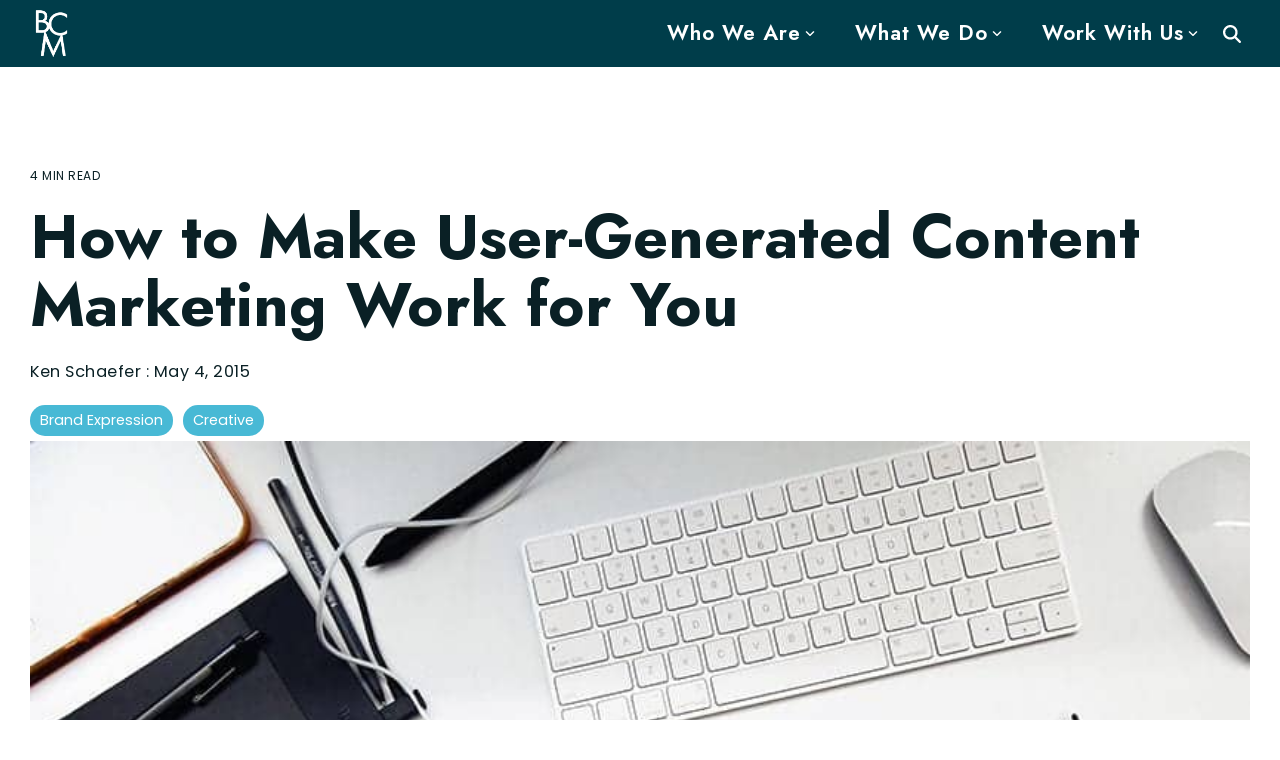

--- FILE ---
content_type: text/html; charset=utf-8
request_url: https://www.google.com/recaptcha/enterprise/anchor?ar=1&k=6LdGZJsoAAAAAIwMJHRwqiAHA6A_6ZP6bTYpbgSX&co=aHR0cHM6Ly93d3cuYmVlYnljbGFya21leWxlci5jb206NDQz&hl=en&v=PoyoqOPhxBO7pBk68S4YbpHZ&size=invisible&badge=inline&anchor-ms=20000&execute-ms=30000&cb=o9xaenl23qsf
body_size: 48858
content:
<!DOCTYPE HTML><html dir="ltr" lang="en"><head><meta http-equiv="Content-Type" content="text/html; charset=UTF-8">
<meta http-equiv="X-UA-Compatible" content="IE=edge">
<title>reCAPTCHA</title>
<style type="text/css">
/* cyrillic-ext */
@font-face {
  font-family: 'Roboto';
  font-style: normal;
  font-weight: 400;
  font-stretch: 100%;
  src: url(//fonts.gstatic.com/s/roboto/v48/KFO7CnqEu92Fr1ME7kSn66aGLdTylUAMa3GUBHMdazTgWw.woff2) format('woff2');
  unicode-range: U+0460-052F, U+1C80-1C8A, U+20B4, U+2DE0-2DFF, U+A640-A69F, U+FE2E-FE2F;
}
/* cyrillic */
@font-face {
  font-family: 'Roboto';
  font-style: normal;
  font-weight: 400;
  font-stretch: 100%;
  src: url(//fonts.gstatic.com/s/roboto/v48/KFO7CnqEu92Fr1ME7kSn66aGLdTylUAMa3iUBHMdazTgWw.woff2) format('woff2');
  unicode-range: U+0301, U+0400-045F, U+0490-0491, U+04B0-04B1, U+2116;
}
/* greek-ext */
@font-face {
  font-family: 'Roboto';
  font-style: normal;
  font-weight: 400;
  font-stretch: 100%;
  src: url(//fonts.gstatic.com/s/roboto/v48/KFO7CnqEu92Fr1ME7kSn66aGLdTylUAMa3CUBHMdazTgWw.woff2) format('woff2');
  unicode-range: U+1F00-1FFF;
}
/* greek */
@font-face {
  font-family: 'Roboto';
  font-style: normal;
  font-weight: 400;
  font-stretch: 100%;
  src: url(//fonts.gstatic.com/s/roboto/v48/KFO7CnqEu92Fr1ME7kSn66aGLdTylUAMa3-UBHMdazTgWw.woff2) format('woff2');
  unicode-range: U+0370-0377, U+037A-037F, U+0384-038A, U+038C, U+038E-03A1, U+03A3-03FF;
}
/* math */
@font-face {
  font-family: 'Roboto';
  font-style: normal;
  font-weight: 400;
  font-stretch: 100%;
  src: url(//fonts.gstatic.com/s/roboto/v48/KFO7CnqEu92Fr1ME7kSn66aGLdTylUAMawCUBHMdazTgWw.woff2) format('woff2');
  unicode-range: U+0302-0303, U+0305, U+0307-0308, U+0310, U+0312, U+0315, U+031A, U+0326-0327, U+032C, U+032F-0330, U+0332-0333, U+0338, U+033A, U+0346, U+034D, U+0391-03A1, U+03A3-03A9, U+03B1-03C9, U+03D1, U+03D5-03D6, U+03F0-03F1, U+03F4-03F5, U+2016-2017, U+2034-2038, U+203C, U+2040, U+2043, U+2047, U+2050, U+2057, U+205F, U+2070-2071, U+2074-208E, U+2090-209C, U+20D0-20DC, U+20E1, U+20E5-20EF, U+2100-2112, U+2114-2115, U+2117-2121, U+2123-214F, U+2190, U+2192, U+2194-21AE, U+21B0-21E5, U+21F1-21F2, U+21F4-2211, U+2213-2214, U+2216-22FF, U+2308-230B, U+2310, U+2319, U+231C-2321, U+2336-237A, U+237C, U+2395, U+239B-23B7, U+23D0, U+23DC-23E1, U+2474-2475, U+25AF, U+25B3, U+25B7, U+25BD, U+25C1, U+25CA, U+25CC, U+25FB, U+266D-266F, U+27C0-27FF, U+2900-2AFF, U+2B0E-2B11, U+2B30-2B4C, U+2BFE, U+3030, U+FF5B, U+FF5D, U+1D400-1D7FF, U+1EE00-1EEFF;
}
/* symbols */
@font-face {
  font-family: 'Roboto';
  font-style: normal;
  font-weight: 400;
  font-stretch: 100%;
  src: url(//fonts.gstatic.com/s/roboto/v48/KFO7CnqEu92Fr1ME7kSn66aGLdTylUAMaxKUBHMdazTgWw.woff2) format('woff2');
  unicode-range: U+0001-000C, U+000E-001F, U+007F-009F, U+20DD-20E0, U+20E2-20E4, U+2150-218F, U+2190, U+2192, U+2194-2199, U+21AF, U+21E6-21F0, U+21F3, U+2218-2219, U+2299, U+22C4-22C6, U+2300-243F, U+2440-244A, U+2460-24FF, U+25A0-27BF, U+2800-28FF, U+2921-2922, U+2981, U+29BF, U+29EB, U+2B00-2BFF, U+4DC0-4DFF, U+FFF9-FFFB, U+10140-1018E, U+10190-1019C, U+101A0, U+101D0-101FD, U+102E0-102FB, U+10E60-10E7E, U+1D2C0-1D2D3, U+1D2E0-1D37F, U+1F000-1F0FF, U+1F100-1F1AD, U+1F1E6-1F1FF, U+1F30D-1F30F, U+1F315, U+1F31C, U+1F31E, U+1F320-1F32C, U+1F336, U+1F378, U+1F37D, U+1F382, U+1F393-1F39F, U+1F3A7-1F3A8, U+1F3AC-1F3AF, U+1F3C2, U+1F3C4-1F3C6, U+1F3CA-1F3CE, U+1F3D4-1F3E0, U+1F3ED, U+1F3F1-1F3F3, U+1F3F5-1F3F7, U+1F408, U+1F415, U+1F41F, U+1F426, U+1F43F, U+1F441-1F442, U+1F444, U+1F446-1F449, U+1F44C-1F44E, U+1F453, U+1F46A, U+1F47D, U+1F4A3, U+1F4B0, U+1F4B3, U+1F4B9, U+1F4BB, U+1F4BF, U+1F4C8-1F4CB, U+1F4D6, U+1F4DA, U+1F4DF, U+1F4E3-1F4E6, U+1F4EA-1F4ED, U+1F4F7, U+1F4F9-1F4FB, U+1F4FD-1F4FE, U+1F503, U+1F507-1F50B, U+1F50D, U+1F512-1F513, U+1F53E-1F54A, U+1F54F-1F5FA, U+1F610, U+1F650-1F67F, U+1F687, U+1F68D, U+1F691, U+1F694, U+1F698, U+1F6AD, U+1F6B2, U+1F6B9-1F6BA, U+1F6BC, U+1F6C6-1F6CF, U+1F6D3-1F6D7, U+1F6E0-1F6EA, U+1F6F0-1F6F3, U+1F6F7-1F6FC, U+1F700-1F7FF, U+1F800-1F80B, U+1F810-1F847, U+1F850-1F859, U+1F860-1F887, U+1F890-1F8AD, U+1F8B0-1F8BB, U+1F8C0-1F8C1, U+1F900-1F90B, U+1F93B, U+1F946, U+1F984, U+1F996, U+1F9E9, U+1FA00-1FA6F, U+1FA70-1FA7C, U+1FA80-1FA89, U+1FA8F-1FAC6, U+1FACE-1FADC, U+1FADF-1FAE9, U+1FAF0-1FAF8, U+1FB00-1FBFF;
}
/* vietnamese */
@font-face {
  font-family: 'Roboto';
  font-style: normal;
  font-weight: 400;
  font-stretch: 100%;
  src: url(//fonts.gstatic.com/s/roboto/v48/KFO7CnqEu92Fr1ME7kSn66aGLdTylUAMa3OUBHMdazTgWw.woff2) format('woff2');
  unicode-range: U+0102-0103, U+0110-0111, U+0128-0129, U+0168-0169, U+01A0-01A1, U+01AF-01B0, U+0300-0301, U+0303-0304, U+0308-0309, U+0323, U+0329, U+1EA0-1EF9, U+20AB;
}
/* latin-ext */
@font-face {
  font-family: 'Roboto';
  font-style: normal;
  font-weight: 400;
  font-stretch: 100%;
  src: url(//fonts.gstatic.com/s/roboto/v48/KFO7CnqEu92Fr1ME7kSn66aGLdTylUAMa3KUBHMdazTgWw.woff2) format('woff2');
  unicode-range: U+0100-02BA, U+02BD-02C5, U+02C7-02CC, U+02CE-02D7, U+02DD-02FF, U+0304, U+0308, U+0329, U+1D00-1DBF, U+1E00-1E9F, U+1EF2-1EFF, U+2020, U+20A0-20AB, U+20AD-20C0, U+2113, U+2C60-2C7F, U+A720-A7FF;
}
/* latin */
@font-face {
  font-family: 'Roboto';
  font-style: normal;
  font-weight: 400;
  font-stretch: 100%;
  src: url(//fonts.gstatic.com/s/roboto/v48/KFO7CnqEu92Fr1ME7kSn66aGLdTylUAMa3yUBHMdazQ.woff2) format('woff2');
  unicode-range: U+0000-00FF, U+0131, U+0152-0153, U+02BB-02BC, U+02C6, U+02DA, U+02DC, U+0304, U+0308, U+0329, U+2000-206F, U+20AC, U+2122, U+2191, U+2193, U+2212, U+2215, U+FEFF, U+FFFD;
}
/* cyrillic-ext */
@font-face {
  font-family: 'Roboto';
  font-style: normal;
  font-weight: 500;
  font-stretch: 100%;
  src: url(//fonts.gstatic.com/s/roboto/v48/KFO7CnqEu92Fr1ME7kSn66aGLdTylUAMa3GUBHMdazTgWw.woff2) format('woff2');
  unicode-range: U+0460-052F, U+1C80-1C8A, U+20B4, U+2DE0-2DFF, U+A640-A69F, U+FE2E-FE2F;
}
/* cyrillic */
@font-face {
  font-family: 'Roboto';
  font-style: normal;
  font-weight: 500;
  font-stretch: 100%;
  src: url(//fonts.gstatic.com/s/roboto/v48/KFO7CnqEu92Fr1ME7kSn66aGLdTylUAMa3iUBHMdazTgWw.woff2) format('woff2');
  unicode-range: U+0301, U+0400-045F, U+0490-0491, U+04B0-04B1, U+2116;
}
/* greek-ext */
@font-face {
  font-family: 'Roboto';
  font-style: normal;
  font-weight: 500;
  font-stretch: 100%;
  src: url(//fonts.gstatic.com/s/roboto/v48/KFO7CnqEu92Fr1ME7kSn66aGLdTylUAMa3CUBHMdazTgWw.woff2) format('woff2');
  unicode-range: U+1F00-1FFF;
}
/* greek */
@font-face {
  font-family: 'Roboto';
  font-style: normal;
  font-weight: 500;
  font-stretch: 100%;
  src: url(//fonts.gstatic.com/s/roboto/v48/KFO7CnqEu92Fr1ME7kSn66aGLdTylUAMa3-UBHMdazTgWw.woff2) format('woff2');
  unicode-range: U+0370-0377, U+037A-037F, U+0384-038A, U+038C, U+038E-03A1, U+03A3-03FF;
}
/* math */
@font-face {
  font-family: 'Roboto';
  font-style: normal;
  font-weight: 500;
  font-stretch: 100%;
  src: url(//fonts.gstatic.com/s/roboto/v48/KFO7CnqEu92Fr1ME7kSn66aGLdTylUAMawCUBHMdazTgWw.woff2) format('woff2');
  unicode-range: U+0302-0303, U+0305, U+0307-0308, U+0310, U+0312, U+0315, U+031A, U+0326-0327, U+032C, U+032F-0330, U+0332-0333, U+0338, U+033A, U+0346, U+034D, U+0391-03A1, U+03A3-03A9, U+03B1-03C9, U+03D1, U+03D5-03D6, U+03F0-03F1, U+03F4-03F5, U+2016-2017, U+2034-2038, U+203C, U+2040, U+2043, U+2047, U+2050, U+2057, U+205F, U+2070-2071, U+2074-208E, U+2090-209C, U+20D0-20DC, U+20E1, U+20E5-20EF, U+2100-2112, U+2114-2115, U+2117-2121, U+2123-214F, U+2190, U+2192, U+2194-21AE, U+21B0-21E5, U+21F1-21F2, U+21F4-2211, U+2213-2214, U+2216-22FF, U+2308-230B, U+2310, U+2319, U+231C-2321, U+2336-237A, U+237C, U+2395, U+239B-23B7, U+23D0, U+23DC-23E1, U+2474-2475, U+25AF, U+25B3, U+25B7, U+25BD, U+25C1, U+25CA, U+25CC, U+25FB, U+266D-266F, U+27C0-27FF, U+2900-2AFF, U+2B0E-2B11, U+2B30-2B4C, U+2BFE, U+3030, U+FF5B, U+FF5D, U+1D400-1D7FF, U+1EE00-1EEFF;
}
/* symbols */
@font-face {
  font-family: 'Roboto';
  font-style: normal;
  font-weight: 500;
  font-stretch: 100%;
  src: url(//fonts.gstatic.com/s/roboto/v48/KFO7CnqEu92Fr1ME7kSn66aGLdTylUAMaxKUBHMdazTgWw.woff2) format('woff2');
  unicode-range: U+0001-000C, U+000E-001F, U+007F-009F, U+20DD-20E0, U+20E2-20E4, U+2150-218F, U+2190, U+2192, U+2194-2199, U+21AF, U+21E6-21F0, U+21F3, U+2218-2219, U+2299, U+22C4-22C6, U+2300-243F, U+2440-244A, U+2460-24FF, U+25A0-27BF, U+2800-28FF, U+2921-2922, U+2981, U+29BF, U+29EB, U+2B00-2BFF, U+4DC0-4DFF, U+FFF9-FFFB, U+10140-1018E, U+10190-1019C, U+101A0, U+101D0-101FD, U+102E0-102FB, U+10E60-10E7E, U+1D2C0-1D2D3, U+1D2E0-1D37F, U+1F000-1F0FF, U+1F100-1F1AD, U+1F1E6-1F1FF, U+1F30D-1F30F, U+1F315, U+1F31C, U+1F31E, U+1F320-1F32C, U+1F336, U+1F378, U+1F37D, U+1F382, U+1F393-1F39F, U+1F3A7-1F3A8, U+1F3AC-1F3AF, U+1F3C2, U+1F3C4-1F3C6, U+1F3CA-1F3CE, U+1F3D4-1F3E0, U+1F3ED, U+1F3F1-1F3F3, U+1F3F5-1F3F7, U+1F408, U+1F415, U+1F41F, U+1F426, U+1F43F, U+1F441-1F442, U+1F444, U+1F446-1F449, U+1F44C-1F44E, U+1F453, U+1F46A, U+1F47D, U+1F4A3, U+1F4B0, U+1F4B3, U+1F4B9, U+1F4BB, U+1F4BF, U+1F4C8-1F4CB, U+1F4D6, U+1F4DA, U+1F4DF, U+1F4E3-1F4E6, U+1F4EA-1F4ED, U+1F4F7, U+1F4F9-1F4FB, U+1F4FD-1F4FE, U+1F503, U+1F507-1F50B, U+1F50D, U+1F512-1F513, U+1F53E-1F54A, U+1F54F-1F5FA, U+1F610, U+1F650-1F67F, U+1F687, U+1F68D, U+1F691, U+1F694, U+1F698, U+1F6AD, U+1F6B2, U+1F6B9-1F6BA, U+1F6BC, U+1F6C6-1F6CF, U+1F6D3-1F6D7, U+1F6E0-1F6EA, U+1F6F0-1F6F3, U+1F6F7-1F6FC, U+1F700-1F7FF, U+1F800-1F80B, U+1F810-1F847, U+1F850-1F859, U+1F860-1F887, U+1F890-1F8AD, U+1F8B0-1F8BB, U+1F8C0-1F8C1, U+1F900-1F90B, U+1F93B, U+1F946, U+1F984, U+1F996, U+1F9E9, U+1FA00-1FA6F, U+1FA70-1FA7C, U+1FA80-1FA89, U+1FA8F-1FAC6, U+1FACE-1FADC, U+1FADF-1FAE9, U+1FAF0-1FAF8, U+1FB00-1FBFF;
}
/* vietnamese */
@font-face {
  font-family: 'Roboto';
  font-style: normal;
  font-weight: 500;
  font-stretch: 100%;
  src: url(//fonts.gstatic.com/s/roboto/v48/KFO7CnqEu92Fr1ME7kSn66aGLdTylUAMa3OUBHMdazTgWw.woff2) format('woff2');
  unicode-range: U+0102-0103, U+0110-0111, U+0128-0129, U+0168-0169, U+01A0-01A1, U+01AF-01B0, U+0300-0301, U+0303-0304, U+0308-0309, U+0323, U+0329, U+1EA0-1EF9, U+20AB;
}
/* latin-ext */
@font-face {
  font-family: 'Roboto';
  font-style: normal;
  font-weight: 500;
  font-stretch: 100%;
  src: url(//fonts.gstatic.com/s/roboto/v48/KFO7CnqEu92Fr1ME7kSn66aGLdTylUAMa3KUBHMdazTgWw.woff2) format('woff2');
  unicode-range: U+0100-02BA, U+02BD-02C5, U+02C7-02CC, U+02CE-02D7, U+02DD-02FF, U+0304, U+0308, U+0329, U+1D00-1DBF, U+1E00-1E9F, U+1EF2-1EFF, U+2020, U+20A0-20AB, U+20AD-20C0, U+2113, U+2C60-2C7F, U+A720-A7FF;
}
/* latin */
@font-face {
  font-family: 'Roboto';
  font-style: normal;
  font-weight: 500;
  font-stretch: 100%;
  src: url(//fonts.gstatic.com/s/roboto/v48/KFO7CnqEu92Fr1ME7kSn66aGLdTylUAMa3yUBHMdazQ.woff2) format('woff2');
  unicode-range: U+0000-00FF, U+0131, U+0152-0153, U+02BB-02BC, U+02C6, U+02DA, U+02DC, U+0304, U+0308, U+0329, U+2000-206F, U+20AC, U+2122, U+2191, U+2193, U+2212, U+2215, U+FEFF, U+FFFD;
}
/* cyrillic-ext */
@font-face {
  font-family: 'Roboto';
  font-style: normal;
  font-weight: 900;
  font-stretch: 100%;
  src: url(//fonts.gstatic.com/s/roboto/v48/KFO7CnqEu92Fr1ME7kSn66aGLdTylUAMa3GUBHMdazTgWw.woff2) format('woff2');
  unicode-range: U+0460-052F, U+1C80-1C8A, U+20B4, U+2DE0-2DFF, U+A640-A69F, U+FE2E-FE2F;
}
/* cyrillic */
@font-face {
  font-family: 'Roboto';
  font-style: normal;
  font-weight: 900;
  font-stretch: 100%;
  src: url(//fonts.gstatic.com/s/roboto/v48/KFO7CnqEu92Fr1ME7kSn66aGLdTylUAMa3iUBHMdazTgWw.woff2) format('woff2');
  unicode-range: U+0301, U+0400-045F, U+0490-0491, U+04B0-04B1, U+2116;
}
/* greek-ext */
@font-face {
  font-family: 'Roboto';
  font-style: normal;
  font-weight: 900;
  font-stretch: 100%;
  src: url(//fonts.gstatic.com/s/roboto/v48/KFO7CnqEu92Fr1ME7kSn66aGLdTylUAMa3CUBHMdazTgWw.woff2) format('woff2');
  unicode-range: U+1F00-1FFF;
}
/* greek */
@font-face {
  font-family: 'Roboto';
  font-style: normal;
  font-weight: 900;
  font-stretch: 100%;
  src: url(//fonts.gstatic.com/s/roboto/v48/KFO7CnqEu92Fr1ME7kSn66aGLdTylUAMa3-UBHMdazTgWw.woff2) format('woff2');
  unicode-range: U+0370-0377, U+037A-037F, U+0384-038A, U+038C, U+038E-03A1, U+03A3-03FF;
}
/* math */
@font-face {
  font-family: 'Roboto';
  font-style: normal;
  font-weight: 900;
  font-stretch: 100%;
  src: url(//fonts.gstatic.com/s/roboto/v48/KFO7CnqEu92Fr1ME7kSn66aGLdTylUAMawCUBHMdazTgWw.woff2) format('woff2');
  unicode-range: U+0302-0303, U+0305, U+0307-0308, U+0310, U+0312, U+0315, U+031A, U+0326-0327, U+032C, U+032F-0330, U+0332-0333, U+0338, U+033A, U+0346, U+034D, U+0391-03A1, U+03A3-03A9, U+03B1-03C9, U+03D1, U+03D5-03D6, U+03F0-03F1, U+03F4-03F5, U+2016-2017, U+2034-2038, U+203C, U+2040, U+2043, U+2047, U+2050, U+2057, U+205F, U+2070-2071, U+2074-208E, U+2090-209C, U+20D0-20DC, U+20E1, U+20E5-20EF, U+2100-2112, U+2114-2115, U+2117-2121, U+2123-214F, U+2190, U+2192, U+2194-21AE, U+21B0-21E5, U+21F1-21F2, U+21F4-2211, U+2213-2214, U+2216-22FF, U+2308-230B, U+2310, U+2319, U+231C-2321, U+2336-237A, U+237C, U+2395, U+239B-23B7, U+23D0, U+23DC-23E1, U+2474-2475, U+25AF, U+25B3, U+25B7, U+25BD, U+25C1, U+25CA, U+25CC, U+25FB, U+266D-266F, U+27C0-27FF, U+2900-2AFF, U+2B0E-2B11, U+2B30-2B4C, U+2BFE, U+3030, U+FF5B, U+FF5D, U+1D400-1D7FF, U+1EE00-1EEFF;
}
/* symbols */
@font-face {
  font-family: 'Roboto';
  font-style: normal;
  font-weight: 900;
  font-stretch: 100%;
  src: url(//fonts.gstatic.com/s/roboto/v48/KFO7CnqEu92Fr1ME7kSn66aGLdTylUAMaxKUBHMdazTgWw.woff2) format('woff2');
  unicode-range: U+0001-000C, U+000E-001F, U+007F-009F, U+20DD-20E0, U+20E2-20E4, U+2150-218F, U+2190, U+2192, U+2194-2199, U+21AF, U+21E6-21F0, U+21F3, U+2218-2219, U+2299, U+22C4-22C6, U+2300-243F, U+2440-244A, U+2460-24FF, U+25A0-27BF, U+2800-28FF, U+2921-2922, U+2981, U+29BF, U+29EB, U+2B00-2BFF, U+4DC0-4DFF, U+FFF9-FFFB, U+10140-1018E, U+10190-1019C, U+101A0, U+101D0-101FD, U+102E0-102FB, U+10E60-10E7E, U+1D2C0-1D2D3, U+1D2E0-1D37F, U+1F000-1F0FF, U+1F100-1F1AD, U+1F1E6-1F1FF, U+1F30D-1F30F, U+1F315, U+1F31C, U+1F31E, U+1F320-1F32C, U+1F336, U+1F378, U+1F37D, U+1F382, U+1F393-1F39F, U+1F3A7-1F3A8, U+1F3AC-1F3AF, U+1F3C2, U+1F3C4-1F3C6, U+1F3CA-1F3CE, U+1F3D4-1F3E0, U+1F3ED, U+1F3F1-1F3F3, U+1F3F5-1F3F7, U+1F408, U+1F415, U+1F41F, U+1F426, U+1F43F, U+1F441-1F442, U+1F444, U+1F446-1F449, U+1F44C-1F44E, U+1F453, U+1F46A, U+1F47D, U+1F4A3, U+1F4B0, U+1F4B3, U+1F4B9, U+1F4BB, U+1F4BF, U+1F4C8-1F4CB, U+1F4D6, U+1F4DA, U+1F4DF, U+1F4E3-1F4E6, U+1F4EA-1F4ED, U+1F4F7, U+1F4F9-1F4FB, U+1F4FD-1F4FE, U+1F503, U+1F507-1F50B, U+1F50D, U+1F512-1F513, U+1F53E-1F54A, U+1F54F-1F5FA, U+1F610, U+1F650-1F67F, U+1F687, U+1F68D, U+1F691, U+1F694, U+1F698, U+1F6AD, U+1F6B2, U+1F6B9-1F6BA, U+1F6BC, U+1F6C6-1F6CF, U+1F6D3-1F6D7, U+1F6E0-1F6EA, U+1F6F0-1F6F3, U+1F6F7-1F6FC, U+1F700-1F7FF, U+1F800-1F80B, U+1F810-1F847, U+1F850-1F859, U+1F860-1F887, U+1F890-1F8AD, U+1F8B0-1F8BB, U+1F8C0-1F8C1, U+1F900-1F90B, U+1F93B, U+1F946, U+1F984, U+1F996, U+1F9E9, U+1FA00-1FA6F, U+1FA70-1FA7C, U+1FA80-1FA89, U+1FA8F-1FAC6, U+1FACE-1FADC, U+1FADF-1FAE9, U+1FAF0-1FAF8, U+1FB00-1FBFF;
}
/* vietnamese */
@font-face {
  font-family: 'Roboto';
  font-style: normal;
  font-weight: 900;
  font-stretch: 100%;
  src: url(//fonts.gstatic.com/s/roboto/v48/KFO7CnqEu92Fr1ME7kSn66aGLdTylUAMa3OUBHMdazTgWw.woff2) format('woff2');
  unicode-range: U+0102-0103, U+0110-0111, U+0128-0129, U+0168-0169, U+01A0-01A1, U+01AF-01B0, U+0300-0301, U+0303-0304, U+0308-0309, U+0323, U+0329, U+1EA0-1EF9, U+20AB;
}
/* latin-ext */
@font-face {
  font-family: 'Roboto';
  font-style: normal;
  font-weight: 900;
  font-stretch: 100%;
  src: url(//fonts.gstatic.com/s/roboto/v48/KFO7CnqEu92Fr1ME7kSn66aGLdTylUAMa3KUBHMdazTgWw.woff2) format('woff2');
  unicode-range: U+0100-02BA, U+02BD-02C5, U+02C7-02CC, U+02CE-02D7, U+02DD-02FF, U+0304, U+0308, U+0329, U+1D00-1DBF, U+1E00-1E9F, U+1EF2-1EFF, U+2020, U+20A0-20AB, U+20AD-20C0, U+2113, U+2C60-2C7F, U+A720-A7FF;
}
/* latin */
@font-face {
  font-family: 'Roboto';
  font-style: normal;
  font-weight: 900;
  font-stretch: 100%;
  src: url(//fonts.gstatic.com/s/roboto/v48/KFO7CnqEu92Fr1ME7kSn66aGLdTylUAMa3yUBHMdazQ.woff2) format('woff2');
  unicode-range: U+0000-00FF, U+0131, U+0152-0153, U+02BB-02BC, U+02C6, U+02DA, U+02DC, U+0304, U+0308, U+0329, U+2000-206F, U+20AC, U+2122, U+2191, U+2193, U+2212, U+2215, U+FEFF, U+FFFD;
}

</style>
<link rel="stylesheet" type="text/css" href="https://www.gstatic.com/recaptcha/releases/PoyoqOPhxBO7pBk68S4YbpHZ/styles__ltr.css">
<script nonce="ddY0-4Jo3A99z-B9bePCVw" type="text/javascript">window['__recaptcha_api'] = 'https://www.google.com/recaptcha/enterprise/';</script>
<script type="text/javascript" src="https://www.gstatic.com/recaptcha/releases/PoyoqOPhxBO7pBk68S4YbpHZ/recaptcha__en.js" nonce="ddY0-4Jo3A99z-B9bePCVw">
      
    </script></head>
<body><div id="rc-anchor-alert" class="rc-anchor-alert">This reCAPTCHA is for testing purposes only. Please report to the site admin if you are seeing this.</div>
<input type="hidden" id="recaptcha-token" value="[base64]">
<script type="text/javascript" nonce="ddY0-4Jo3A99z-B9bePCVw">
      recaptcha.anchor.Main.init("[\x22ainput\x22,[\x22bgdata\x22,\x22\x22,\[base64]/[base64]/MjU1Ong/[base64]/[base64]/[base64]/[base64]/[base64]/[base64]/[base64]/[base64]/[base64]/[base64]/[base64]/[base64]/[base64]/[base64]/[base64]\\u003d\x22,\[base64]\x22,\x22GMO9ISc5wp01w71Lwq/CuRnDjTTCrsOJXnZQZ8O5cw/DoE0NOF0DwoHDtsOiIxd6WcKeUcKgw5Iyw5LDoMOWw4RmICU0C0p/[base64]/DpSNXfzjCmGHDtsKhMyrDnX1Gw5LCk8OFw4DCjmVbw7BRAG3CuzVXw5/Dp8OXDMOVWT09DH3CpCvCvcOnwrvDgcOkwoPDpMOfwr1Aw7XCssO2XAAywp5lwqHCt3/[base64]/DvzPCo8Oww6XDkVDDk2w8PXwKw6E4BcOyKsKgw7lNw6gEwrfDisOUw5I9w7HDnHwVw6obYMKUPzvDrjREw6hXwpBrRxTDthQ2wqERcMOAwrAXCsORwoQfw6FbVsKCQX4lJ8KBFMKBalggw5FveXXDucOBFcK/w5zCrhzDskHCpcOaw5rDi1xwZsOXw7fCtMODUcOawrNzwovDnMOJSsKafMOPw6LDrMOJJkISwrY4K8KcIcOuw7nDvMKXCjZQYMKUYcO5w40WwrrDk8OsOsKsVMKIGGXDnMK1wqxaVsK/IzRvKcOYw6lawrsWecOvFcOKwohXwoQGw5TDssOKRSbDssOowqkfJQDDgMOyKcOSdV/[base64]/CmgjCm3RhWUMdw7/CkBUiwqjCnsOnwq7DmHMmwoovLiHDlhVTwr/DmsOCDBPCvcOGWAPCuQjCvMOOw7LClcKvwqzCrsOXXDXCu8KFFAcBDMK4w7fDvBAcf0Q7c8OUD8KfVFPCo1bCncOhWw3ClMKRA8O6KsKqw6JJCMOXTcOvMGZXO8Kiwop6EnTDg8OXfMO/[base64]/XAnDt8OYwrXDpcO0w4vCjhHDpMO2w4MAwrHDncO3wqRRORLDssK8WsKuI8KPZMKTKMKZWMKpSQN6TT7Cs0bCncOzejrCkcKRw4DCrMOdw6TClTbCmB8ww7/CtGYvewHDnnA0wrfDtzjCiSgySD7DvhlXIMKSw54UFX7CiMO4AsOSwrzCvsKjwr/Cv8Kcwos3wr93wq/Dpg0YEVogDsKRwotQw7RAwrVwwovCsMOeRMKyJcOKS2FKVW40wq9GN8KHFcOaTsO7w6oxw7sAw5vCtFZ7dsO/w7bDpMOLwoAPwrnCpgnDqsOdfsOgGmIvL2fCpsO3wobDqsKAwo7DsQjDp1ZOwo8AU8OjwpHDjhrDtcKITsK/BQzDicOWIV5CwrnCr8KNHl3DhAgcw73CjE4AfSgkP0o7wopjeG0bw7fCu1dFTyfCnEzDqMO/w7lfw6zDtcK0O8O6wotPwrjCswszwqjDiB7DijxBw5s7w58UWcO7cMO+Q8OOwoxqw7PDuwREwrfCtAVnw4Bzw7BMJcOQwp4eP8KdDcOCwp5GM8OGL3LCrQPCjcKYw5Q0MsOnw4bDr2/DoMK5VcObJcKdwoYOCHl1wpFtwqzCg8OqwpVQw4QwNU8kDQvDqMKJSMKFw4PCmcKKw74Two9NC8ORO3HCssKnw6/CjMOBwogxKsKdRRnDgcKnwpXDjSt9NcOBLXfDjjzCmMKvPksdw7B4P8ONw4rCrl19J2BLwrjCtDPDvcKiw7nCmxXCssOpJBHDqlILw5lxw5rCrmTDqcO2wqnCgMK/SEwLHMOOaF8Iw4rDjcOlbQs5w4I8wpbCm8KtTnQRPcOowpUPAMKBFhoDw6nDo8O+wrRoZMOIZcKywoI5w58SSMOEw6kJwpvClsOEEmDCoMKDw69AwrZNw6LCjMKUKFltDcOzKMKNK1nDjivDs8K8wpMqwoFBwpzCqXcIRV3ClMKAwoHDk8K/[base64]/DgjxJCUnCmMO3HsKrwrNAWEY6TsK0FMOGADtna3XDvcKnWm1wwqpsw6EgAcKrw4vCqcO5KcOPwpkpDMOow7/CqGTDv01qEVl+EcOew40Ww6RPb3g6w53Dj1rDj8OmB8OpYhfCtsKVw7oGw4YxecKULnbDkE/Cj8OAw550b8O6YiIiw4/CjMOVw5pcw7bDusKmWcOmNxZSwpNmIWhWwpdCwrzCtivDvinCg8KwwozDkMKxUjrDo8KccmsXwrvDoAlVwrkeTywEw6rDnMOHw4zDvcK/Y8KSwpLCoMO8GsOPTcO1A8Ozw60gV8OHKMKfE8OSG3zCi1rCpETCncOuHTfCp8KTe3zCscORD8KSVcK0FcO6woDDrATDvMOwwqsSD8KsVsO0A0ogU8OKw7zCjsKaw5AawoHDtx7DnMOpAjbDuMKQaQBSwpjDv8ObwqI8wrXDgTbCmsKPwrxdwofCrcO/AcKJw6liJRs4Vi7DkMKFRsK/w6/CpCvDmsKawq7DoMOkwrbClXY/[base64]/Cim/DpMOcwrNFLAAKw6Q0w63DkMO0wqTDlsKzw5QBPMKaw61ewo/[base64]/DkMOiwrrDvcOdFsKiK8K2bsOewpTDlsOXAsKOw7bCi8OWwq0lXz3DoV3DsBFvw5E0UcOXwrsnd8OWw7k5XsKkGMOowpQZw65/Ri/CusK0SBrDlBnClzLCoMKaD8KLwpw6wqLCnhJseDMsw45ZwoF+b8KCbUfDq0ZUe2/DtMOpwoRge8KBaMK7wr08T8O7wq5jFGY/wpfDl8KYIV7DlsOZwqfDn8K3XzBew6tvTzB8GCfCoi5qU15bwrXCnn48akBiasKGwqjCrsKjw7vDvn5gSwLCrMKqDMKgN8O/w5PCrAEew5olVFbCnm4AwoHDmyYIw6LCjjnCr8O+D8KFw5wiwoFiwp0Bw5FMwrNnwqHCgWtCUcOvTsOBWwrChC/CpAEPbCM6wr03w68Hw653wr9Nw4jCr8OCdMKTwo/Drk5sw6Vpwp7DhT93w4l6w6bDrsOvPzXDgi4LB8KAwohrw5pPw7jDqmnCosO0w5k9RWVbwpkFw71UwrYPNXwvwrvDqMObLsONw67Cn3wIwrMZVix2w6bCkcKbw7Riw4DDmRMrw7DDlg5Qa8OJaMOuw4fDj1x8wo3CtDM/KgLCl3s3woMAw7TDjExow7IybhTCmsKiwobDpX/[base64]/Cr0Q+ecOWPcO7YkIcwqnDiRIZw7FWLBZvAycWLcOIQlgjw5EXw5/DsiggMlfDrjDCscOmYAEKw54vwrFyKcKyLEBnw73Do8Kkw7o+w7fCiWDCpMOHehJ/ey0Lw4gXWcK/w7jDulg/w5rCrRBXcCXDpsKiw4/CosK1w5sYwq/Dp3RZwqzCksKfDsKhw5hOwpbDhDXDj8OwFB10IMKzwpM7ck06wpMZHUJDG8OOWMK2w5TDlcOuGxQ7Fh8MDsKBw65rwqhCFDvCgg8owprDpGATw4Qew6/CgVkdeHrCpsKDw6lsCsOewovDvXbDtsO5wpXCpsOTQsO+w4jChnRvwplUccOuw5fCnsO1QXckw7/Ch3LDncOxRjHDgsOWw7TCl8KEwpHCngPDmcKlwpnCo2wMRFEcD2N2DMKbE3EyUyNuLAXCnjLDh0VtwpXDuAw7YsOFw54Ew6PDsxvDjQTDgsKjwrc5OGw1GsOOVEXDncOxUl7DrsKAwoxmwogGIsOrw4peV8OeeAhAH8OTw4DDjmxVwqrCtErDgWnDqi7DssOzwrcnw5/CuUHCvTNEw7R/wqDDpMOswoE2RGzDsMK/cwpQTE5NwqhLDnTCuMK8V8KeH2kUwox/wox/OsKZaMOaw5jDiMKyw67DriYHR8K/MUPCslJ4ETMHwqh+UU1VVcOJNjplT2ETZ0V4FQw9MMKoPjVkw7DDk3rDgMOkw5NKw5jCogXDl3xxYcKxw57CnHEID8KmFVXCsMOHwrogw7zCoV4Mwq7Ct8Oww7PDs8ODG8K3woXDhGNpHMOEwrNAwpofwqxPIGUeF2AtOsK+wp/[base64]/Cu3rDsHYKKXpyHy8hwpHDpFvDmhfDrsOmKGrDsw/Dg2bCnTDCu8KKwrwuw5Ila0oswrXClhUSw6/DssOFwqTDsEM2w6LDtm8idkZUw4ZEVsKqwq7ChHHCh3jDhMOcwrRcwq5zBsOFw7/Dsn9ow4wGeXkEw5cZPh49FGRcwqU1cMKSK8OaHnEzBMKPYzPCsSTCsyPDiMOswqzCocKnwq9jwps1McODUcOzFQ8mwoNxw7tNN03DlcOlK2t6wpLDl37CrSnCjB/[base64]/[base64]/DpinDpMKUw4s1fMOtAljDsRlJw4IIeMOOGx1uYsO7wrVteX7CuEzDviDDtC3CjTJYwrsKw53DizzCiz0ow7Vyw5vCrzjDn8OmSHXCnVLCj8O/woXDpMKMP3/DksK7w4Elwp7DqcKJw4fDqidCbm4nw5VSwrwYFQ3DlygVw6jDssOqP21aM8OdwpXDtmAJwrl5bsK1wpUTGH/CsnHDjsO3S8KKT3cIF8Krwp0owoXDhAVkEnY2ADw/wrXDpkwgwoEywp5DN0TDtsOTwo7CqQYDb8KwEMKnw7EMOlliwrYLF8KvTcKrQVhzPyvDksKwwqXDk8K/[base64]/DpMK0w6fDscOQJsKqWcKVMXRqwrrCvBzCqCnDoWQlw41Hw67CvcOfw5FnTMKfYcO6wrrDhcK4I8O2w6fCjVvCqW/Crj7ChhFOw59YXMKGw5hNdHwnwpXDqWRhcXrDrzHCscOJQRNuw4/CihzDmjYZw6VbwoPDjMODw6JWScK4PsKvA8Oww44WwoHCnzMTFMKsPcKEw7/ChsKvw4vDjMOsasKyw67CgsORw5HCisK/[base64]/[base64]/wqYOw73Di8Ovw6fDmcKsbsKqPxTCncK2wovCsy3CumvDr8KPwpPDkgJ/wp5tw45/wrbDr8OnXRoZRhnCtcO/[base64]/CjiPClXskw4Rcw6NTER3DpcKFQnkRB39+w5vDqRFbw4DDmMO8fSzCpMKqw5/DkUrDhkfCoMKEw77CtcKYw4YKQsOnwpXDj2bCoUHDrFHCtCNrwp9JwrHDlCnDikFlD8K9ScKKwo1ww7JWF1zClhVRwo9NIcKdMQwZw6QpwrR1wrZhw6zCnsOCw4XDrcK+woUsw4lQw6/[base64]/[base64]/[base64]/RsO2wqBiw6lIw6LDv8OSGjIyC3TCisKYw4TCsQbCt8OIFcK9IMO8cyTCrcKNTcOROMK/ZwPClicDawPCjMOUC8O+w53DosKOc8O7wpFTwrEFw6HDpV90TxzCujPCuB8WCsOUU8OQDMKLAsOtHsK4w6t3wpvCjhvDjcOJfsKUw6HCtW/ChcOIw6oiRE0mw7s5wq/[base64]/wrzChcOswqTCpsK3fmYvPMKBw51Gwqo/F2rCj0/Cm8Kxwr/DvcOjOsK3wqbChcODJUwwTAELTcK8TMOZw6XDg37CkRQOwp3DlsK8w5/[base64]/CmT16IMONwrPDoD5KHn7Cn1wSB8K1JsKHKsKUCk/DoRJJwozCqcOXPHPCi28aRcOpGcK5wqA8fGDCrklrwpTDhxplwp7CijhHVsKZaMO9G3HCmcOywqLDgQ7Dsl8LC8OVw7PDhcOtJxbCkMKSC8KCw50GRgHDhUsVwpPDt1kywpE0wqN1w7zCksKpworDrgYAwpDDpiMWO8KRPiMrbsOzJRJkwo00w7UlMx/[base64]/[base64]/DvAxkwo1qZ8K7wpo7w4vCuMOBLDTCncOLwqQJNTxaw4o6YTEUw4J8SMKDwp3DhMOSXE4tNyPDhsOdw6XDkkrDrsOlWMKKdWnDiMK4VH7ClCsRIBFBGMK+w6rCjMOyw63CuAg0F8KFHUrCr0MGwqR9wpvCrcONVjFzZ8OJRsO+KiTCoy/CvsOFfkAvVnEVw5fDtkbDrCXDsVLDlsOVBsKPM8KcwqzCncO+MgtIwp/[base64]/wrHCk8KaFFzDnTnCkcO1I8OQPD7DnsKJw6szw4oSwoHDoWw6wpfCkhzCvcK2wopJGhdww5EvwqfDqMOEfTbDjiDCusKpM8ORcW9IwofDkSDDhQ4yR8Okw4x7aMOeXnlIwoI2fsOIcMKTX8OaLW4bwoIMwqfDv8KlwqPCmMO/w7NkwonCssOPHsOzZcOhE1fChHfDtk/CnFsZwqrDqsKJwpMawrfCpsKnMcOPwrUvw5rCkMK4w6jDkMKvwrLDn3nCtQLDpGBkCsKeB8ObdRILwohTwqNXwqLDosORIWzDtl9RFMKMODzDqhhKLsODwp/CpsOJwpbCj8ORI0LDpMKzw6Uew5PDnXTCrikRwpPDtHcmwo/CpsO8RsKxwq3Dl8K6LWsjwo3CrFEiOsOww44NXsOuwoIQH1N/[base64]/QsKIMWR1w6gJwrfCrMOjw4B7wro3wpYGdm/[base64]/CjsKYwqfDiznDljQYw6oZIl3DgRJew7XDimvCmA3ClMOcwoTCscK0JMKDwoRpwqszUVFsRFVqw6lbw7/DtmrDjsOHwqrDoMKgw5rDtMKcKE9UJGFHI2RRO0/DosOVwokjw4txFMKZecKVw4DCucOdRcOfwqHCqSo9C8OZUk3Cn3h/w4jDvSDDqFcvbMKrw5A2wqHDvUtvDEbClMKzw4kaUMK5w5XDvsOPdMO+wr4aVU/[base64]/Dlig8BElbDXTClcKlw44HNDzCm8KuZELDnC/ClsKLw7VXB8O9wonCrcKmQMOTEVvDqsKewr86wpzCm8K9wo7DiA3CplR0w48xwo1gw6nDmsKSw7DDtMOHZsK0NsOpw7RVw6fDs8KpwoMPw5vCojocAcKZF8OdUlTCtMKLFnzCl8Ozw5MBw7pCw6BsD8O2bMKvw4MVw6zCgn/CkMKLw4rChsK6FTdHw5cSQsOcbcKrU8OZSMOKdHrCoUZLwpvDqsOrworDoFY/QcKVaWYMBcO4w7gsw4FgbnDCiC9Fw4gow5TCusKYwqoDBcO3wonCscOdElfCl8O4w4g/w4Jww6ZDG8Kmw44ww7htNl7CuAjCucOIw7Ajw64Qw7vCrcKZE8K9CAzDg8O2O8Offn/Di8K3Uz3DhnUDQT/DgFzDgGkPHMOdU8Onw77DnMKyfMOpwoEpw6xdEVUKw5Ynw6DClMK2dMK7w6llwo0vAMOEwpjDmcOvwrJSNsK1w7hfwo/CuVHCsMOBw4LCnMKDw7BNMMOeQsKwwrTDlDnCl8KtwokcMhNeb37DqsKrXFx0DMKgQEHCrcODwobDgxc3w5vDr1jCtG3DhztDLMOTwqHCvFwqwrvClQ0fwpfCuFLChMKpOWY/wqbCgsKDw4zCmnbCjsOgScOYXSgxPAFoRcK/wq3DokN8e0TDkcKLwpjDvcKDSMK5w6RCTyLCsMO6Sy4Dwr7CkcOQw597w5Qsw6/Cv8KoenEcJsOLOcOhw7nDosOXH8Kww7E6a8K4woTCjT1dQcOOccOTHcOpMMKALjfDtsO+Q1hyGyVJwrxqQkJAPsOJwqR5VDB2w58qw63CnALDiB4Lwo47IG/CmcKewqE3CcOYwpo2wqjDiXPCuS5Ue1nClMKeFsOjPHbCrwDDihszwqzCgXRRdMKHwp1UDwLDgMO0w5jDscKKwr/[base64]/CuGTDlTDDvMOPHsKZbVlBwqUYGxhaAMKWw70lAcOMwovCsMOuElk4H8KywobCuUBTwqbChkPClzAlwqhHLCFgw5/DhDZaen/DrhBDw6jCgxLCoUMNw4pIHMO4w4fDhSPDncOMw7cJwqvCshJIwohqWsO4ZMKSesKhS1bDvQRDVm04EcOrXwMcw47CtGLDscK6w5rCscK5ViYsw4xlw65XZCA2w6zDhDDCt8KqMEnCszPCihvCvcKTAQsaFXUGwrDCkcOpaMKGwp/CnsKEGcKrc8OhaBzCrsOGH1rCs8OrAyxHw4gzagY3wrNWwq4FPcORwpA2w6bCscOUwroREkzCpnw8GTTDlkbDvMKtwpPDncKRDMOGwq/CsHNGw59ITcK7w4lsJWHCk8K1Y8KOwo4JwoJcalI4CMO5w4LCnsOvaMKhAcOmw4zCqkYew6zCpsKfFsKSNEnDgGMXwq/Co8K6wqvCicKEw4pKN8ORw7M2P8KmEnYMwoPDrwNqaAA6fBnDvUrCuDxXZiXCksKrw6Z1bMOsey0Nw5Q3VMOOwqklw5PCrANFS8Orw4AkWsOkwq9YGDxGwps2wo4Dw6vDjcOiw6nCiHohw65cwpfDngZoRcO7wqQsbMOqBhXCizzDvhlKXMKmHmXCpTY3FcK/OcOew4XCgUTCu2Utwp9Xwo8Kw4A3w6zDqsO2wrzDvsKVTQrChT8rX0RoCQUnwr1AwoRxwphZw5sjXAHDpTzCvcKSw5gbw6N0wpTCrWYzwpXCozPDgsOJw4/[base64]/DjcOiWMOfwq7DocOEwqtpYj/DkcOSCMOIwo/CpsK5FcKqTmxxXU7DrcOdVcOwGHgfw7U5w5PDiCkow63DrMKtwq8Qw4wrc2IGJhhCwqYywozCo3BoHsK7wqXDvnEze1nDhgYPU8K9ZcOyLB7DqcOYw4MidMKxfTdZw65gw7PDmcOaVhvDgUXCnsKVB19Tw7bDlMK8wojDjMK7w6HDrGQGwp7DmCvClcO/[base64]/w7rDi8KbJ8Kpwr/CtQ1zwooVDkfCgMKXwq7CicKmXsORewrDtcO8DyrDuUHDhMKGw4YuS8K0w53Dn3LCs8KYdENzT8KaYcOZwqHDsMO1wrtNw6nDmEhCw5HDtMK5w7JeE8O1XcK1MFbCvsO1N8KQwpIvNkcWYcKOw61GwqFZFcKdIMKgw6jCnRfDuMOzDcOhYHTDocO/RMK9OMOaw75pwpHCkcOvAD0OVMOuYzUCw4tGw6pbSikeO8OZThxMQ8KNJX7DpXDCjcKxw5xCw5vCpcKvw5fCvMK9fkwNwqljZ8K0XiLDosKCw7xWUhl8wpfDoGDDjCxVd8OYwqhSwqB6QsKKasOFwrHDlGE2bgdwUWfDmFjCv0/[base64]/[base64]/[base64]/[base64]/TEsJwoRiLk7DpsOnwq/CkmjDrGFNw7dTKMORGMK4wpLDqkVDVcOww6rCkjsxw5fChcK2w6Vow4PCisOCDivCnsOaG0Qsw6vCpMKCw5Qlw4gnw5jDl0RZwrDDm0Nrw6PCpMODZcKewoAOacK/wrlYw7kxw53DicOjw4pvfsOvw47CtsKSw7YuwpTCqsOlw7/Dt3bCszwDSSPDo10MeQhZB8OiX8OBwrI/[base64]/w6M5wrLCucKjb0PCkG7CrsOvHwPCvsO/[base64]/CrBdea2/[base64]/Cp8KfMVhFeU3CgcOYDxsJw7fCvynCvMODwqNiEXl9wrc9GsO/T8Oiw6FVwp4+L8KPw6nCksOwCMKuwrlgMyTDlVUeAsOfQkLCvnYkwo3Dl2Qiw5NmEsK3TkfCoRrDisOEX3bChQwhw4ZWTMKOCcKuVW0nSQzCnG7Cm8KyfnrCnh7DrkdcA8KGw7kww6nCn8K6YCI8AUZVM8O8w5fDusOnwpfDqHNmw7cySm/CqMOkN1LDv8O/wqsnJsOEwo7Cry99f8OvQEvCqxXCq8KESBJSw7J8ZETDrEYkwp/CtBrCoWxVwppTw5HDt3UjVcOgUcKVwq4swoo0wqY1wofDt8KAwqjCuBzDvcOpTCfDj8OJMsKrchDCslU2w45eF8KBw6fCrcK3w7FjwoVdwpEUZhHDpn3CgVcNw4HDsMKVZcO+em8ewpA8wp/CqMK3wrLCqsO7w6zDjMOvwp4pw5M8UHYiwpACNMOQw4DDrFNXdCEkTcOowo7Dl8ODE0vDmHnDiD09KcKlw6zCj8KOw47CvlITwrfCqcOZVsO6wqwabhLCm8O6XwAaw73DsC7DvzILwqlOL3Fubk/DmXjChcKKPC7Dn8K/wpIwYsKbwpDCn8ONwoHDncKzwojDlnfCt07CoMOVV17CsMOeTRzDvMOMwq/CqmXDp8KyHyPCr8OLYMKfwrrCkS3DlEJ7w4sEaULDhsODV8KGUMOtU8ORZsK/wqcEV17CpS7Cn8KBSsKMwqvCiBfCtEV9w4TCj8O2w4XDtcKLBXfCnsOAw6tPGBvDm8OtemxuF3nDhMOJESUQTMOKe8K+Z8Oew6nDtsOkNMOpQ8OWw4csCFLDpsOgwrfCl8KBw5kSwqfDsmoRAcKEHTDCvMKyVzJfw4wRwp1cXsKiw681wqBZwqvCph/DpsKnYcOxwotTwqM+w77DvSdzw73DtnDDhcOjw5wrMC5xwoHCij4FwoQracOrw7rDq3F7w73CmsKxIMKJWifCvzfDtHF9wogvwrkZAMKGfEBPw7/[base64]/CgwnCpHltw6LCkyp2wpXDg2NKwpDCsGDDqE/DkMK0H8KwOsK6ZcKQw4c/[base64]/[base64]/Ch8KqRmTDoMOow69Nw7/DscKpw7JSXQ93w4rDoT5bw4s1aT85wp/Ds8OSw6XCtsKdwqYXw4HCuDRFwq/CtMKtFMOqwqZFZ8OYXCbCpXzDo8KTw6DCp1sdZcOpw58xE3M0UW3Ch8OkE27DnsKPwqZUw5hLeXbDiUdHwr/[base64]/VsOkBBo4IMKGI3DDm17Cq2c1w6RKw7jCqsKyw51pwr/DlT00NSdmw4zCv8OKw4jDux7DgXDCj8Oowq11wrnCnF1yw7vDvyPCrcO5w77DuUhfw4cNw61pwrnChl7DrnPDilvDs8KQcRXDq8KEw57DmnMSwr8hDMKowpR3AcKCScOTw6PCvcOjKy/CtMKuw5hOw7hvw5nCiSdlVlHDjMOxw7fCsBZteMOswozCosKVfSjCpMOnw6VNY8Oyw58PP8K3w44RZsK9TDjDosKzO8OBeFXDoX1gwo4DeFTCnMKvwo7DiMOIwrTDqsOWYVFtwoHDn8KtwptvSnTChcOZYE/CmsObdVLDv8OywoQOJsOlUMKXwr8NbF3DrsK9w4PDlizCq8Kcw7jDoFLDqsKTwoMncQRkOAo5woXDiMOoeW7DpQ4GccOnw7BgwqEsw5J3PETCgMO8HEfDrcKvNMOuw6bDqGpxw6HCo2FEwrl3wqHDggjDn8O8woxaDcKqwrfDvcORwoLCpcKxwpgDABvDoSl3dcOwwq/CmMKnw7bClcKyw7fCksK+JsOmXlfCkMOnwqQ7JUtxOsOhb23CvsK8wqnCmcKkdcKVw6zCkVLDgMKVwo/Dp0R8w6LCrMKiJ8O3GMKUB19OCsO0XR9SdXrCs1suw7Z4D1plJcKPwpzDmU3DnAfDs8ONQsKVYMKzwo/[base64]/[base64]/DunQXfmzCmQLDqDRLJHMqUsOaR8KYw5RYHTbCoytYVMK6eB0Hwrwdw57CqcKgDsKHw6/CtMKBwqUhw70AB8OBIWXDk8Oqd8OVw6LCkT/Cq8OzwrcsJ8OgSSzCrsO0fX5AP8K1w6/[base64]/[base64]/DvjVEUMKBwp1rahzDpMOsYkFow69RYsOLHsOIQTcCw48JNsKYw6LChcKaJzfChcKcAS0ZwpIaYxUDRMKCwqLDpXlfOcO6w47CnsKjw6HDpjvCg8OJw5/DqsOrIMOOwr3DisKaacKiwrfCt8KiwoARWsOzwpAXw4TCghR/wq0qw6k5wqIfbirCnTMEw7E9YsOvVcObLcKPw4A5McOGcMO2w53CicOxH8KLwrbCnDgMWgzCgmbDgyLCrsKawrJVwrgLwq4vCcKUwppPw5kTDE3ClMO4wq7CmcOmwoTDs8ONwoPDv0bCucKlw7MDw6Qbw6DDtnPDsD/CqBBTWMK8w7E0wrLDqgbCvnXCkw52DmTDlRnCsFgLwo4fQ2/CnsONw53DisOxwqVJCsONK8OKBcKAAcKbwoFlw4YNI8KIw7cdwqzCrWcOKsOrZMOKIcKqEjnCpsKdJz/CisO0wpnCt0LDuUM2VcKzwo/ClwJBaSwow7vCrsOew517w4AQwqjDgyUQw5/DpcOOwoQ0GXnDrMKmD2dTNSPDgMK5w6tPw49zTMOXZXbCkhFkd8K7w63Dl09QFnggw5HCvAJ+wpUMwobDgWjDmHlIOsKOTGXCg8Kow6s2YyLDmDLCoS9pwrzDvcKIbsOKw6F6w7jCpsKAHlIARMOMw7TCmsKlaMOZTx/[base64]/DuMOawow5wpxhwoLDn8OewplkCXvCtj9GwrZNw4bCjMO/J8Kzw4DDusOrER5bw5k+PMKCWRXDsUhkak/Cm8KqT1/Dn8K4w6TDqBtcwqfCrcOrw6Ydw63CtMOWw5rCusKtGMKtVGZtZsOOwoAqa3zCgsOjwr/DtWXDp8OPw7bChsKiZGxuRD7CpRLCmMKiAQTDmz7DlBTCr8Ofw79fwodrw4TCncK0wprCs8K4f2PDlMKVw51FG1g5wpguNcO2LMKXCMKfwoJcwpvDgcOAw5R/fsKIwoXDhw4Pwo7CnMO5esKvwrQeK8OwbcKRXMOyb8OJwp3DrUjDlMO/P8KJUkbCrR3Dlgsww4N3wp3DtljClSnCksK8UsO9djDDhcO+AcK+VsOUKSjDhsOzwrTDnn1WD8ORJsK4w6TDmmTCiMOnwpvCl8OEG8KDw4zDpcOqw4HDmE0rHcKqcsO/PT4SZMOASSbDtRbDlcKdOMKxbsKswqzCoMKXOAzCusOvwr7DkR1Hw6vCv2APQMO4a3xCw5fDnibDoMKgw5XCq8Okw6QID8OZwqHCgcKRF8OqwosgwovCgsK2wo7ChMKlPgo/wphMUGnDrHzCjWrCqhTDs07DucO8bgsHw5bCnXzDlH4HaAfCt8OqSMOlw6XCi8OkJ8Oxw4rCuMKtw6xsL1YSbRcqTzJtw4HCiMOBw67DkGYHBz0nwqvDhQExbcK9TkhfG8OjCXVsTwTCnMK8wokXKSvCtXDChiDCncO6XMO9wr4se8OawrbDlWHChivCuCPDpcKUPUQ/w4B8woDCun/CjzoLw5MWAQIYUcKSA8O7w5DCoMOFfVTDnsKrTcOWwpsIa8Kaw7oxw7HDvhkGQ8KWdhQdQsOzwpA6w4zCjjrCiHMsMV/DjsK8woQnw5nChV3CgMKLwrtLw4MMIiLCtDFuwpbCi8OaO8KEw5lFw455a8O/eVAqw6fCkx/DpMOCw4UlUkULfknClF/[base64]/CmyrDliBdw73CksKkGMK0TEVRwrd1wp/DvzctNEIneDQKwpHCksKAP8OMw7TCksKAC18mMjdUGGTDszvDg8OCKXzCi8O7HsKVS8O7w54Hw7oRwr/ChXpnPsOpwrcrcMOww5rCncOOPsOcXDDCjMKJLgLCmMORR8Oxw5TDkRvCm8OHw4XClRnCtz7DvF3DtjYywrJUw5YmEsOOwrA3VCQuwrjDhA7DhsORa8KcNVrDg8K/w5rClmkZwqcDd8Odw4sxw5B5f8KoHsOSw4RfPkEvFMO9w4dgYcKdw5zCpMOyKsKTMMOWw5nCmHIxeyopw4U1cAjDgyrDmklUwp7DlUZNXsOzw5jDjsO7wrpBw5jCmWN1PsKtCMKkwoxKw4rDvMO9wrzCn8Omw6XCv8KxKDbCjzwoPMKRIWEnM8OcGcKgwr/[base64]/CnEbCuH5VKsKgQmEDEhDDmmAdP3zDlCLDksKQw5fCikRpwoXCvB0OQ0tzT8Ofwpg6w6EGw6VQCzjCtkQHwo9ZQW3ChArCjD3DrMO9w5bCsw5tHcOKwrbDicOLLWgLdX5JwpIhZ8OFw5/CsgJcw5VgZzVJw7BOw5jDniY8QGpOw6h5L8O5CMKJw5zDm8KEw55/w7/CslDDvcOcwrsXIMKXwo5ew6B4Gm9Xw5kiNsKtPjjDncO6CMO2d8KtL8O0NcOrbjLCpcOgLMO4w5IXGDUJwrvCmG3DuALDncOkHCTDuU8Awr4fFMKIwpApw5VhYMK1H8OPDSQ3DRUOw6Qew4HDmjTCnUc/[base64]/[base64]/Dn8OKVcKMQcKTAsO3ei3DuMOvw7HCqzchw6zDgsKIwpTDvQFawrPChcO8woxzw4h/w7/CohoDIXfDisOAXsOxw4Rlw7PDuBLConUWw5Vww6DCjGDDmzJRUsODAUzClsK1ATTCpiQeGcKtwqvDo8KCTMKAHmNPw4pzGMO5w4jCn8K2wqXCocKNREM7wo7Cr3RAMcKgwpXCqwACGALDgMK1wqgsw6HDvUt0IsK/wpHCpxvDjhBXwprDhMK8w4XCr8OWw7VFIMOdJVUydcOtc35xJCVZw4PDjTVDw7IUwrZJw57CmDUNw4fDvSgmwqMswppndn/DhcKBwqozw6NcJEdgwrRpw6jCscKcNx5ALW3Dj27ChsKPwrjDqQYMw4IDw7bCtmzCgcKDw5PCgGVbw5d/wp0scsKlwrLDuRTDrGYJRWZEwp3CnmfDvnDDgCVPwoPCrzvCm085w50Lw4nDj0PCuMKoLMOQwozDi8Oyw4QqOAcuw4tzP8KfwqTCgFTDpMK5w70xw6bChsKaw4jDuiFuwpHClX5pIcKKFSh5w6TDqsK6w4DDvQxwQ8OPNMORw7x/UcO6CHNYwqkYZMOdw7xsw5s5w5PCkVgzw5nDjMK/[base64]/CrcOLAcOuw4tUwqnDi8O/wocCw4HDkU/DmsOJB315wrTCp2MgMcKhScOjwoPDrsOPw53DtHXCksKUW3wWw7LDpXHCinLDr3rDl8KewpklwrvCmMOowqhcZzRvNcOzURY4wozCrwRBSAdZYMORWcO8wr/Dgy8vwr3DtRV6w4jDs8OhwqJBwovCmGvCi3DCmcK1ZcKRLMO2w54Jw6FXwpXCt8KkblJVKg7DlMKzwoNEwpfDqF84wqBfI8OGwrDDrMKgJcKWwqXDp8Kww4sYw7Z1IVJiwqwtLRfCkmPDk8OiJUjCgFXDjyROPcKswq3Dv2MiwqrCkcK8EVZCw7nCqsOiYMKRBQPDvi/[base64]/CgcKGecKmwqU1wr7DvsOvNxTDsEbCjXDDj2XCssO4AMOZX8KXTnzDrcKOw5rCgcOkcMKrw7TDuMOkDMKlHcK4F8ODw4VFUcObH8Oqw7fCgsKjwqV0wokVwrsCw7Mcw63CjsKlw5DClsKsbAgCHCthQExcwoUnw7/DksORw7PCmGPClsO3cBUmwpZvNEV4w7VyaxHCpCjCryNswrN0w6pXwqR0w5w8wo3Dqg48V8OPw6jDiQ1KwofCq0fDqsK9ccOrw5XDocKfwonCjMOaw4nDmiDCjhJVwq3Cn2VlEMOmw6J/[base64]/[base64]/HiLDuVPDqcKFw6DCmH48Zl/DhTM+OGnCu8Oaw6hjaMKvT0I4wpdlVnRSw6vDlcO3w6LCiiUswrtpeh8Wwop0w6fCqjJMwqdCJMKFwqnCoMOJw7wXw5xQfsOBwoDDkcKZF8OHw5/[base64]/[base64]/[base64]/Dt8OgGlzCkcOxw6LDl8OgX8KJwqNCwqUEc2wXKjNTTWfDl1hSwpEIw5nDj8K/w4fDlMOlNMO2wokCcsKAasK7w4fDg3kWO0bCsHvDhWfDo8KUw7/Du8OIwolVw5kLdjrDsxHCuU/ChSLDsMOew75wE8Ksw5A+Z8KVL8K3BMOAw6zCkcK+w55xwoFIw4XCmTQww4QnwpXDji5NesOGTMOkw5DDjcOpSRoKwonDhxdMZTB3PS3Cr8KUd8KnfggbQcKtcsKhwq3DrcO5w4DDmsO1QEzCh8KOfcOUw6LDkMOMUGvDjGYJw7jDiMKLRwnDm8OMwqzDm2/Cv8OBbsOQfcOYd8KWw6/CrcO9AsOowrF7w4xkKMOgw4Jhwp8KJXRkwr1jw6nDhcOLwpFTwqzCrcODwotGw4bDu13DrcOJwrTDg0gZbsKiw5PDp2dmw7tTd8Obw7khQsKESTNRw55cYMOrOhEbw5w5wrltw6lxbiNBPjPDi8OqeC/CpRIcw6fDpMK1w43DiFjDqEHClsOkw6Y8w5vCn2NiIMK8w6kkw6XDiAvDukLClcOcwq7CtD3CrMOLwqXCs0fDk8Ovw6vCqMK2wr3CrlMdUMONw7cpw7XCvMOKa2XCtcOFa3DDqiPDsB8xwr/DjR/Dq0DDtsKjEGXCpsKdw4RmWsKREhAfHQzDrHM9wrlRLD/DhV7DjMK2w6IlwrJqw759QcOCwqU5D8Kkwr4AfzYEw4rDqcOnPMOWdDggwolVRMKbwqhFMQxkwoPDiMO6w4EcTGLCp8OqEsObw5/CucORw6DDtB3DuMK6PwrDqQ7CnUDDiGBEMMKnwovCrDPCv2ARRgzDtEYGw4jDuMKMF1s8w4ZywpE3w6XDgMOUw7Ikwo0vwq3Cl8KIHcOoU8KZb8K8wrbCgcKiwrgadcO4WUZZwpnCqMKmSUNiV1xnOhdxw7rDl0oqL1gCFUnCgjjDglbDr1Iswq/DoGszw6XCgSnCv8OEw7xcWRUgBsKuOhrDscKUwr5uRlfCjisdwp3Dm8O+QsO3DXfDggs6wqQAwrI+PcK9OsOaw77CisOMwpt+LDtUb27DuhrDrwDDtMOlw4QhXcKvwp/DkU40OSfDk07Dn8KAw57DuC08w6TCmMOcY8ORLUZ4w5fCjmMkwp1sTcOYwpfCrXPChcKTwpxbBcOtw47CgybCmSzDgsKFFCt8wrgYNXNfcMKQwqohRyDChsKRwrI5w4/ChMKnNAwwwqVhwp/[base64]/[base64]/wpHCiCoewrR5f2HDiw3Dtxwpw5wYMDLDjyoJwr9jw79VG8KgWWRaw4EHYMOQFWwlwrJIw5DCl2o+w6BPw7BMwp/DhBV0MQp2GcKSTsKoF8KBYmcvTcO8wrDCmcOQw4cjEcKyY8K2w6TDksK3LMOzw4XCjEwgXMOFT0wXAcKxwpJ8OVfCuMKBw71LX0ESwqdOSMKCwq1gQsKpwoXDnH5xf39OwpUfwpwSCjY6W8OdTcKlJQ3CmsKUwo7CrE1jAcKCXV8Uwo/DgsKuM8K6JsK5wodwwp/[base64]/fsO2Z8K/[base64]/DnlTCoAjCq3oOwqNgZHhyw4LCsMOuYRzDr8KzwrTCkU0uwqd9w5rCmQnCs8KMVsKsw6jDpsOcw63CnWPCgsOaw7tzREvDicKSw4DDnQxAwo9BDS3CmQJ0RsKTw5fDqHABw6JSdk/CpcKOcGd1TVEuw6jCl8OZcFHDpQ1dwr0jw53CncOlYcKEIMKGw4tKw6xQY8Ot\x22],null,[\x22conf\x22,null,\x226LdGZJsoAAAAAIwMJHRwqiAHA6A_6ZP6bTYpbgSX\x22,0,null,null,null,1,[21,125,63,73,95,87,41,43,42,83,102,105,109,121],[1017145,333],0,null,null,null,null,0,null,0,null,700,1,null,0,\[base64]/76lBhn6iwkZoQoZnOKMAhmv8xEZ\x22,0,0,null,null,1,null,0,0,null,null,null,0],\x22https://www.beebyclarkmeyler.com:443\x22,null,[3,1,3],null,null,null,1,3600,[\x22https://www.google.com/intl/en/policies/privacy/\x22,\x22https://www.google.com/intl/en/policies/terms/\x22],\x22U3WBqnl0m9p6OKS3ZE0XJ41MXrkINR50t/dXO5hb6ig\\u003d\x22,1,0,null,1,1769265943099,0,0,[29,56],null,[139,121,160,132,196],\x22RC-9LD1oDO6zsyBgg\x22,null,null,null,null,null,\x220dAFcWeA4soP4QVxoBEOi1oaGhD0LVQDl4KKG8GenCS0Rsy96JN2m8nrKQ9vlTSqcf4VgQockrkLUm8BnJrWgVB_MMc14XslEkwg\x22,1769348743101]");
    </script></body></html>

--- FILE ---
content_type: application/javascript
request_url: https://www.beebyclarkmeyler.com/hubfs/hub_generated/template_assets/1/175454518670/1765509739925/template_child.min.js
body_size: -712
content:

//# sourceURL=https://40804265.fs1.hubspotusercontent-na1.net/hubfs/40804265/hub_generated/template_assets/1/175454518670/1765509739925/template_child.js